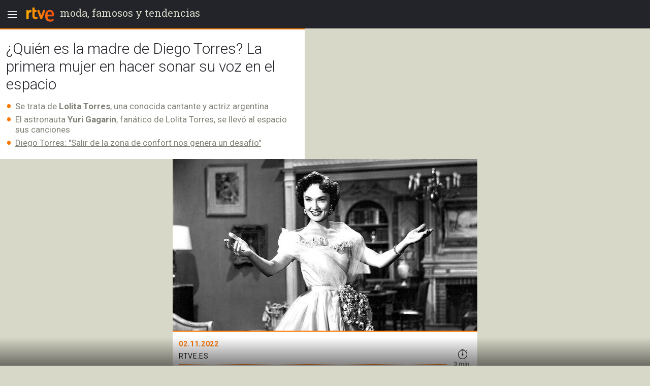

--- FILE ---
content_type: image/svg+xml
request_url: https://img2.rtve.es/css/rtve.2015.apps/rtve.amp/rtve_icon-crono_000000.svg
body_size: 108
content:
<svg version="1.1" id="crono" xmlns="http://www.w3.org/2000/svg" xmlns:xlink="http://www.w3.org/1999/xlink" x="0px" y="0px"
	 viewBox="0 0 24 24" xml:space="preserve">
<path fill="none" d="M0,0h24v24H0V0z"/>
<path fill="#000000" d="M18.7,7l1.1-1.1c0.2-0.2,0.2-0.5,0-0.7c-0.2-0.2-0.5-0.2-0.7,0L18,6.3C16.5,5,14.6,4.1,12.5,4V3h2
	C14.8,3,15,2.8,15,2.5C15,2.2,14.8,2,14.5,2h-5C9.2,2,9,2.2,9,2.5C9,2.8,9.2,3,9.5,3h2v1C6.8,4.3,3,8.2,3,13c0,5,4,9,9,9s9-4,9-9
	C21,10.7,20.1,8.6,18.7,7z M12,21c-4.4,0-8-3.6-8-8s3.6-8,8-8s8,3.6,8,8S16.4,21,12,21z M13.5,13.5c0,0.8-0.7,1.5-1.5,1.5
	c-0.8,0-1.5-0.7-1.5-1.5c0-0.7,0.4-1.2,1-1.4V7c0-0.3,0.2-0.5,0.5-0.5c0.3,0,0.5,0.2,0.5,0.5v5.1C13.1,12.3,13.5,12.8,13.5,13.5z"/>
</svg>

--- FILE ---
content_type: image/svg+xml
request_url: https://img2.rtve.es/css/rtve.2015.apps/rtve.amp/rtve_icon-share.svg
body_size: 113
content:
<svg version="1.1" id="share" xmlns="http://www.w3.org/2000/svg" xmlns:xlink="http://www.w3.org/1999/xlink" x="0px" y="0px"
	 viewBox="0 0 24 24" enable-background="new 0 0 24 24" xml:space="preserve">
<path fill="none" d="M0,0h24v24H0V0z"/>
<path fill="#23242A" d="M15.5,16c-1.071,0-2.017,0.491-2.659,1.248L6.699,13.41C6.89,12.978,7,12.503,7,12
	c0-0.503-0.11-0.978-0.301-1.41l6.142-3.839C13.482,7.509,14.429,8,15.5,8C17.433,8,19,6.433,19,4.5C19,2.567,17.433,1,15.5,1
	S12,2.567,12,4.5c0,0.503,0.11,0.978,0.301,1.41L6.159,9.748C5.517,8.991,4.571,8.5,3.5,8.5C1.567,8.5,0,10.067,0,12
	c0,1.933,1.567,3.5,3.5,3.5c1.071,0,2.018-0.491,2.66-1.249l6.142,3.839C12.11,18.522,12,18.997,12,19.5c0,1.933,1.567,3.5,3.5,3.5
	s3.5-1.567,3.5-3.5C19,17.567,17.433,16,15.5,16z M15.5,2C16.878,2,18,3.121,18,4.5S16.878,7,15.5,7C14.122,7,13,5.879,13,4.5
	S14.122,2,15.5,2z M3.5,14.5C2.122,14.5,1,13.379,1,12s1.122-2.5,2.5-2.5C4.878,9.5,6,10.621,6,12S4.878,14.5,3.5,14.5z M15.5,22
	c-1.378,0-2.5-1.121-2.5-2.5s1.122-2.5,2.5-2.5c1.378,0,2.5,1.121,2.5,2.5S16.878,22,15.5,22z"/>
</svg>
